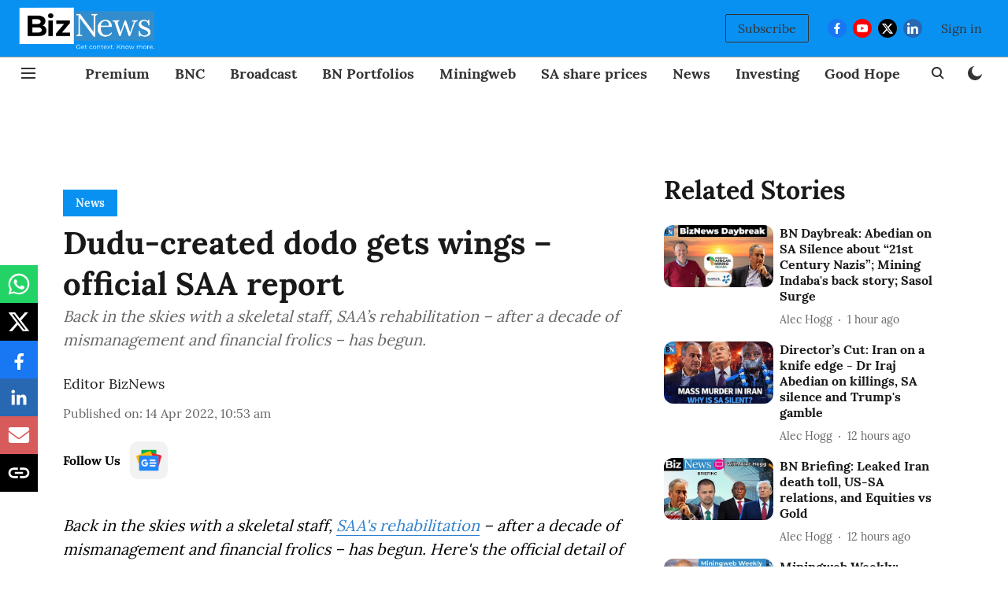

--- FILE ---
content_type: text/html; charset=utf-8
request_url: https://www.google.com/recaptcha/api2/aframe
body_size: 270
content:
<!DOCTYPE HTML><html><head><meta http-equiv="content-type" content="text/html; charset=UTF-8"></head><body><script nonce="KsOO6kV2RU4-DhoXBwYQXQ">/** Anti-fraud and anti-abuse applications only. See google.com/recaptcha */ try{var clients={'sodar':'https://pagead2.googlesyndication.com/pagead/sodar?'};window.addEventListener("message",function(a){try{if(a.source===window.parent){var b=JSON.parse(a.data);var c=clients[b['id']];if(c){var d=document.createElement('img');d.src=c+b['params']+'&rc='+(localStorage.getItem("rc::a")?sessionStorage.getItem("rc::b"):"");window.document.body.appendChild(d);sessionStorage.setItem("rc::e",parseInt(sessionStorage.getItem("rc::e")||0)+1);localStorage.setItem("rc::h",'1768457423146');}}}catch(b){}});window.parent.postMessage("_grecaptcha_ready", "*");}catch(b){}</script></body></html>